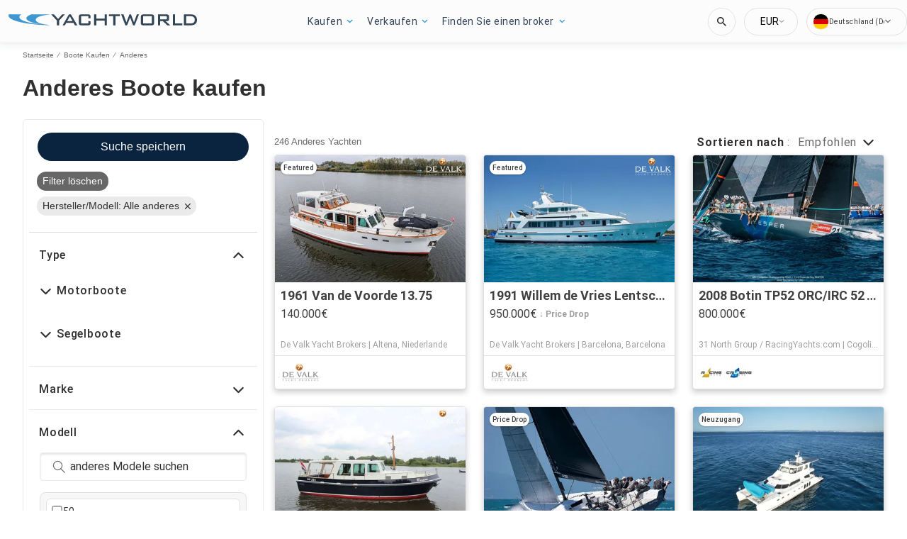

--- FILE ---
content_type: text/javascript; charset=utf-8
request_url: https://app.link/_r?sdk=web2.86.5&branch_key=key_test_hqpJ5KtLWEmKFttPfjuuQdaptCn4jyjk&callback=branch_callback__0
body_size: 74
content:
/**/ typeof branch_callback__0 === 'function' && branch_callback__0("1542658073665227740");